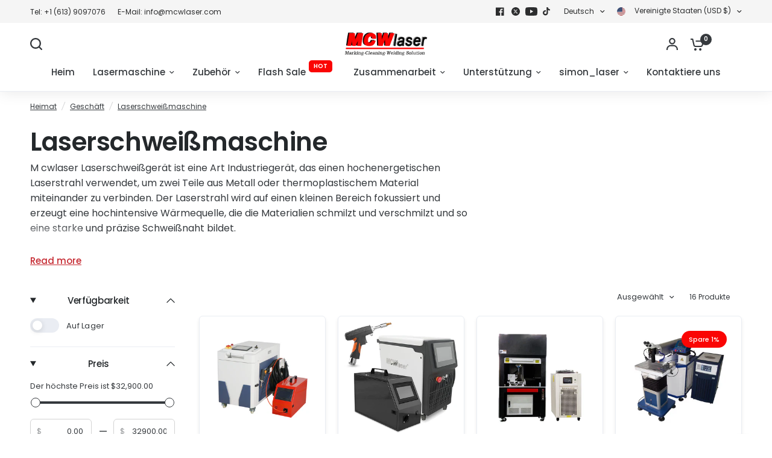

--- FILE ---
content_type: text/css
request_url: https://www.mcwlaser.net/cdn/shop/t/36/assets/custom.css?v=7642187602188102241766147903
body_size: 1214
content:
h1,h2,h3,h4,h5,h6,.h1,.h2,.h3,.h4,.h5,.h6,.logolink.text-logo,.heading-font,.h1-xlarge,.h1-large,blockquote p,blockquote span,.customer-addresses .my-address .address-index{font-weight:600!important}.header.style4 .logolink{margin:5px 0}.header-section{box-shadow:0 0 25px #0000001a}.announcement-bar,#epb_bar{background-image:url(https://cdn.shopifycdn.net/s/files/1/0732/7393/4098/files/20170209_sales_03.png)!important;background-repeat:repeat;font-weight:700;background-position:center}table{box-shadow:0 0 0 5px #0000000d;min-width:600px}table td,table th{padding:.55rem;font-size:14px;padding:10px;text-align:center;border:2px solid #f0f0f0}.table p{margin:0}.table1.table-hover>tbody>tr:hover>*{color:#fff}.table1{background:linear-gradient(to right,#2980b9,#2c3e50);padding:0;border:none;box-shadow:0 0 0 5px #0000000d,0 0 0 10px #0000000d;width:100%}.table-grey{background:linear-gradient(to right,#666,#2c3e50)}.table-red{background:linear-gradient(to right,#d4341c,#000)}.table1 thead tr th{color:#fff;background-color:#fff3;font-size:16px;font-weight:500;text-transform:uppercase;padding:12px;border:none}.table1 tbody tr td{color:#fff;font-size:14px;padding:10px 12px;vertical-align:middle;border:1px solid #000;text-align:center}.table1 tbody tr:nth-child(2n){background-color:#ffffff0d}.table1 tbody .action-list{padding:0;margin:0;list-style:none}.x2table,.x2table td,.x2table th{border:none;box-shadow:none}.x2table td,.x2table th{text-align:left;padding:12px}.x3table,.x3table td,.x3table th{border:2px solid var(--color-border, #dadce0);box-shadow:none}.x3table td,.x3table th{text-align:center;padding:16px}.alignleft,.alignleft th,.alignleft td{text-align:left!important}.firstb tr td:first-child,.x2table th,.x3table th,.table .boldtext,.table .blodtext{font-weight:700;font-size:16px}.product-card--badges{flex-direction:row!important}.flickity-enabled.is-fade.main-slideshow.transition--zoom .slideshow__slide-bg,.flickity-enabled.is-fade.main-slideshow.transition--zoom .slideshow__slide-video-bg{transform:scale(1)!important}@media only screen and (min-width: 1068px){.product-grid-container{grid-template-columns:minmax(45%,740px) clamp(360px,45%,740px)!important}}.side-panel-links .text-button{color:#000}.side-panel-links .side-panel-links--link svg{fill:#000}.quantity{background:#f2f2f2;border:none;border-radius:0}.quantity .qty{font-weight:700;font-size:16px;width:54px}.variations .product-form__input--block input[type=radio]:checked+label{background:#000;color:#fff}.share-article{margin-top:15px}.thb-product-detail .product-title{font-size:28px!important}.thb-product-detail .product-price-container .price{font-size:1.5rem!important}.product--icon-list li{font-size:14px}.thb-product-detail .product-title-container{margin-bottom:0!important}.product-short-description h3,.des_accordion h3{cursor:pointer;padding:15px 0;width:100%;font-weight:500;border:none;text-align:left;outline:none;transition:.4s;margin:0;font-size:1rem;line-height:1.2}.product-short-description .panel,.des_accordion .panel{padding:0;max-height:0;overflow:hidden;transition:max-height .2s ease-out;font-size:16px;border-bottom:1px solid #e8e8e1}.product-short-description .active+.panel,.des_accordion .active+.panel{padding:18px 0}.product-short-description h3:after,.des_accordion h3:after{content:"+";font-size:20px;color:#777;float:right;margin-left:5px}.product-short-description .active:after,.des_accordion .active:after{content:"-"}.product-images__slide{border:solid 1px #f0f0f0}.thb-product-detail .product-title{font-size:calc(var(--font-heading-scale)* 1.8rem)}.tabbed-content--content h3,#shopify-section-template--24452670718226__multicolumn_iUXxnq h3{text-align:center;padding:10px 0;font-size:36px;font-weight:700;margin:40px 0 20px!important;line-height:42px}.tabbed-content--content .des_accordion h3{font-size:16px;background:none;text-align:left;margin:10px 0}.tabbed-content--tabs.tabs-center button{padding-bottom:15px}.product-information .side-panel-links{display:flex;justify-content:space-between;width:100%;flex-wrap:nowrap}.product-information .side-panel-links .side-panel-links--link{padding:20px 15px;border:1px #f5f5f5 solid;border-radius:5px;flex:1}.product-information .side-panel-links .side-panel-links--link:hover{border-color:#d4341c}.product-information .side-panel-links .side-panel-links--link .text-button{text-decoration:none;line-height:1.5rem;color:#666!important}.cw_banner{border:5px solid #0567db;width:100%;display:flex;justify-content:center;align-items:center;margin:0 auto 2rem;padding:2rem;background:#fff}.cw_banner div{margin:0 3rem 0 0;text-align:center;font-size:2.4rem;line-height:3.6rem;font-weight:600}.cw_banner p{text-align:left}.collabs-page__header,.collabs-page__main p{text-align:left!important}.collabs-page__intro{align-items:start!important}.collabs-page__intro{width:80%!important}.jdgm-prev-badge__text{visibility:hidden!important}#shopify-block-judge_me_reviews_preview_badge_bhm8PB{margin-bottom:10px}.mytab1{box-shadow:0 0 25px #0000001a}.mytab1 .tabbed-content--tabs{padding:20px 0;background:#111016}.mytab1 .tabbed-content{background:#111016}.cus-tabbed-content{display:none;color:var(--color-body, #2c2d2e)}.cus-tabbed-content.active{display:block}.mytab1 .tabbed-content--tabs button,.mytab1 p,.mytab1 h5{color:#fff}.mytab1 .tabbed-content--tabs button.active{color:#d4341c}.mytab1 .tabbed-content--tabs button:after{background:#fff}.mytab1 .tabbed-content--scroll{border:none!important}.shadowbox{position:absolute;left:0;height:60%;display:flex;top:20%;right:0;justify-content:center;align-items:center;background:#0000004d;padding:10px}.shadowbox p{color:#fff}#shopify-section-template--24691260555538__gallery_XWTnrx .gallery--item:after{content:"";position:absolute;bottom:0;left:0;width:100%;height:100%;z-index:11;background:#0000001a}table.collaterals{width:100%;min-width:100%;box-shadow:none}table.collaterals tbody tr th{padding:0!important;font-size:28px;text-align:left}table.collaterals tbody tr td .price{font-size:28px}@media screen and (min-width: 1200px){.table-responsive{overflow-x:inherit}.table1{position:relative;left:50%;transform:translate(-50%)}.header-mobile-navigation{margin-bottom:0}}@media screen and (min-width: 990px){#shopify-section-template--23133123346706__1711940498b0504f8b{background:url(/cdn/shop/files/marking-2.jpg?v=1705556092) no-repeat top center;background-size:100% 100%;position:relative;max-width:1440px;margin:auto;display:flex}#shopify-section-template--23133123346706__1711940498b0504f8b:before{content:"";position:absolute;bottom:0;top:0;left:0;right:0;background-image:linear-gradient(to left,#fff 10%,#00000073)}}@media only screen and (min-width: 768px){.add_to_cart_holder--multi{grid-template-columns:auto!important}}@media screen and (max-width: 640px){h2,.h2{font-size:calc(var(--font-heading-scale) * 24px)!important}}.pcimg{display:block}.phoneimg{display:none}@media (max-width: 800px){.pcimg{display:none}.phoneimg{display:block}}
/*# sourceMappingURL=/cdn/shop/t/36/assets/custom.css.map?v=7642187602188102241766147903 */


--- FILE ---
content_type: text/javascript
request_url: https://www.mcwlaser.net/cdn/shop/t/36/assets/custom.js?v=69672599509589013921763361988
body_size: 29
content:
var elements=document.querySelectorAll(".product-short-description, .des_accordion");elements.forEach(function(element){for(var acc=element.getElementsByTagName("h3"),i=0;i<acc.length;i++)acc[i].addEventListener("click",function(){this.classList.toggle("active");var panel=this.nextElementSibling;panel.style.maxHeight?panel.style.maxHeight=null:panel.style.maxHeight=panel.scrollHeight+"px"})}),document.addEventListener("DOMContentLoaded",function(){for(var tables=document.querySelectorAll("table:not(.class)"),i=0;i<tables.length;i++)if(tables[i]){tables[i].classList.add("table","table-bordered","table-hover");var wrapper=document.createElement("section");wrapper.classList.add("table-responsive"),tables[i].parentNode&&(tables[i].parentNode.insertBefore(wrapper,tables[i]),wrapper.appendChild(tables[i]))}}),document.addEventListener("DOMContentLoaded",function(){var cratingCount;setTimeout(function(){var cratingcountElement=document.querySelector(".cratingcount");if(cratingcountElement){var cratingCountText=cratingcountElement.textContent.trim();cratingCountText=cratingCountText.replace(/\D/g,""),cratingCount=parseInt(cratingCountText,10)}else cratingCount=2;var prevBadgeElements=document.querySelectorAll(".jdgm-prev-badge__text");prevBadgeElements.forEach(function(element){var textContent2=element.textContent.trim(),match2=textContent2.match(/\b\d+\b/);if(match2&&match2.length>0){var number2=parseInt(match2[0],10),newTextContent2=cratingCount+number2;element.style.visibility="visible",element.style.setProperty("visibility","visible","important"),element.textContent=textContent2.replace(match2[0],newTextContent2)}});var firstHistogramElement=document.querySelector(".jdgm-histogram__frequency");if(firstHistogramElement){var textContent=firstHistogramElement.textContent.trim(),match=textContent.match(/\b\d+\b/);if(match&&match.length>0){var number=parseInt(match[0],10),newTextContent=cratingCount+number;firstHistogramElement.style.visibility="visible",firstHistogramElement.style.setProperty("visibility","visible","important"),firstHistogramElement.textContent=textContent.replace(match[0],newTextContent)}}var summaryElement=document.querySelector(".jdgm-rev-widg__summary-text");if(summaryElement){var textContent=summaryElement.textContent.trim(),match=textContent.match(/\b\d+\b/);if(match&&match.length>0){var number=parseInt(match[0],10),newTextContent=cratingCount+number;summaryElement.textContent=textContent.replace(match[0],newTextContent)}}},3e3)});function resizeVideo(){var videos=document.querySelectorAll(".youtube-video, #youtube-video");videos.forEach(function(video){var containerWidth=video.offsetWidth;video.style.height=containerWidth*9/16+"px"})}window.addEventListener("resize",resizeVideo),window.onload=function(){resizeVideo()},document.addEventListener("DOMContentLoaded",function(){document.querySelectorAll(".mytab1").forEach(tabContainer=>{const tabButtons=tabContainer.querySelectorAll(".tabbed-content--tabs button"),tabContents=tabContainer.querySelectorAll(".cus-tabbed-content");tabButtons.length&&tabContents.length&&(tabButtons[0].classList.add("active"),tabContents[0].classList.add("active"),tabButtons.forEach((button,index)=>{button.addEventListener("click",function(){tabButtons.forEach(btn=>btn.classList.remove("active")),tabContents.forEach(content=>content.classList.remove("active")),this.classList.add("active"),tabContents[index].classList.add("active")})}))})});
//# sourceMappingURL=/cdn/shop/t/36/assets/custom.js.map?v=69672599509589013921763361988


--- FILE ---
content_type: application/javascript
request_url: https://assets.salesmartly.com/js/project_194335_200651_1733928920.js?shop=d3f097.myshopify.com
body_size: 497
content:

         (function(d, s, id, w, n) {
              w.__ssc = w.__ssc || {};
              w.__ssc.license = 'ggflyx';
              if (w.ssq) return false;
              n = w.ssq = function() {n.callMethod?n.callMethod.apply(n,arguments):n.queue.push(arguments)};
              n.push=n;n.loaded=!0;n.queue=[];
              var js, sjs = d.getElementsByTagName(s)[0];
              if (d.getElementById(id)) return;
              js = d.createElement(s); js.id = id;
              js.src = 'https://assets.salesmartly.com/chat/widget/code/install.js';
              sjs.parentNode.insertBefore(js, sjs);
            }(document, 'script', 'ss-chat', window));
       